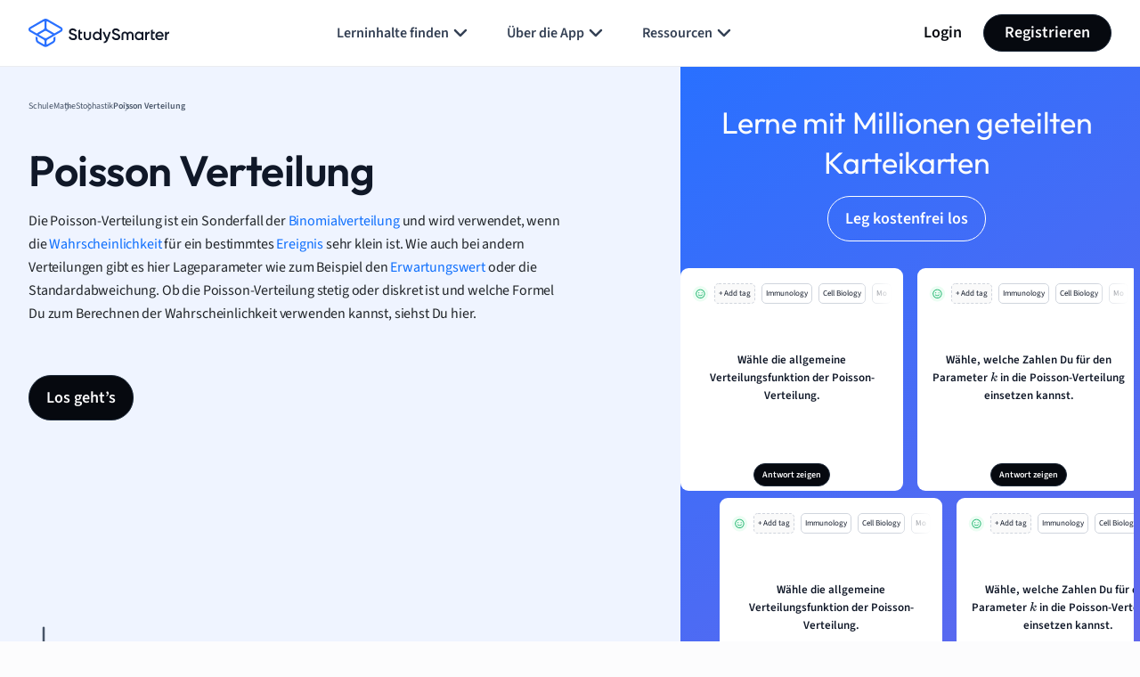

--- FILE ---
content_type: image/svg+xml
request_url: https://website-cdn.studysmarter.de/sites/1/2024/07/settings-01.svg
body_size: 1394
content:
<?xml version="1.0" encoding="UTF-8"?>
<svg xmlns="http://www.w3.org/2000/svg" width="24" height="24" viewBox="0 0 24 24" fill="none">
  <g id="settings-01">
    <g id="Icon">
      <path d="M12 15C13.6569 15 15 13.6569 15 12C15 10.3431 13.6569 9 12 9C10.3431 9 9 10.3431 9 12C9 13.6569 10.3431 15 12 15Z" stroke="#2970FF" stroke-width="2" stroke-linecap="round" stroke-linejoin="round"></path>
      <path d="M18.7273 14.7273C18.6063 15.0015 18.5702 15.3056 18.6236 15.6005C18.6771 15.8954 18.8177 16.1676 19.0273 16.3818L19.0818 16.4364C19.2509 16.6052 19.385 16.8057 19.4765 17.0265C19.568 17.2472 19.6151 17.4838 19.6151 17.7227C19.6151 17.9617 19.568 18.1983 19.4765 18.419C19.385 18.6397 19.2509 18.8402 19.0818 19.0091C18.913 19.1781 18.7124 19.3122 18.4917 19.4037C18.271 19.4952 18.0344 19.5423 17.7955 19.5423C17.5565 19.5423 17.3199 19.4952 17.0992 19.4037C16.8785 19.3122 16.678 19.1781 16.5091 19.0091L16.4545 18.9545C16.2403 18.745 15.9682 18.6044 15.6733 18.5509C15.3784 18.4974 15.0742 18.5335 14.8 18.6545C14.5311 18.7698 14.3018 18.9611 14.1403 19.205C13.9788 19.4489 13.8921 19.7347 13.8909 20.0273V20.1818C13.8909 20.664 13.6994 21.1265 13.3584 21.4675C13.0174 21.8084 12.5549 22 12.0727 22C11.5905 22 11.1281 21.8084 10.7871 21.4675C10.4461 21.1265 10.2545 20.664 10.2545 20.1818V20.1C10.2475 19.7991 10.1501 19.5073 9.97501 19.2625C9.79991 19.0176 9.55521 18.8312 9.27273 18.7273C8.99853 18.6063 8.69437 18.5702 8.39947 18.6236C8.10456 18.6771 7.83244 18.8177 7.61818 19.0273L7.56364 19.0818C7.39478 19.2509 7.19425 19.385 6.97353 19.4765C6.7528 19.568 6.51621 19.6151 6.27727 19.6151C6.03834 19.6151 5.80174 19.568 5.58102 19.4765C5.36029 19.385 5.15977 19.2509 4.99091 19.0818C4.82186 18.913 4.68775 18.7124 4.59626 18.4917C4.50476 18.271 4.45766 18.0344 4.45766 17.7955C4.45766 17.5565 4.50476 17.3199 4.59626 17.0992C4.68775 16.8785 4.82186 16.678 4.99091 16.5091L5.04545 16.4545C5.25503 16.2403 5.39562 15.9682 5.4491 15.6733C5.50257 15.3784 5.46647 15.0742 5.34545 14.8C5.23022 14.5311 5.03887 14.3018 4.79497 14.1403C4.55107 13.9788 4.26526 13.8921 3.97273 13.8909H3.81818C3.33597 13.8909 2.87351 13.6994 2.53253 13.3584C2.19156 13.0174 2 12.5549 2 12.0727C2 11.5905 2.19156 11.1281 2.53253 10.7871C2.87351 10.4461 3.33597 10.2545 3.81818 10.2545H3.9C4.2009 10.2475 4.49273 10.1501 4.73754 9.97501C4.98236 9.79991 5.16883 9.55521 5.27273 9.27273C5.39374 8.99853 5.42984 8.69437 5.37637 8.39947C5.3229 8.10456 5.18231 7.83244 4.97273 7.61818L4.91818 7.56364C4.74913 7.39478 4.61503 7.19425 4.52353 6.97353C4.43203 6.7528 4.38493 6.51621 4.38493 6.27727C4.38493 6.03834 4.43203 5.80174 4.52353 5.58102C4.61503 5.36029 4.74913 5.15977 4.91818 4.99091C5.08704 4.82186 5.28757 4.68775 5.50829 4.59626C5.72901 4.50476 5.96561 4.45766 6.20455 4.45766C6.44348 4.45766 6.68008 4.50476 6.9008 4.59626C7.12152 4.68775 7.32205 4.82186 7.49091 4.99091L7.54545 5.04545C7.75971 5.25503 8.03183 5.39562 8.32674 5.4491C8.62164 5.50257 8.9258 5.46647 9.2 5.34545H9.27273C9.54161 5.23022 9.77093 5.03887 9.93245 4.79497C10.094 4.55107 10.1807 4.26526 10.1818 3.97273V3.81818C10.1818 3.33597 10.3734 2.87351 10.7144 2.53253C11.0553 2.19156 11.5178 2 12 2C12.4822 2 12.9447 2.19156 13.2856 2.53253C13.6266 2.87351 13.8182 3.33597 13.8182 3.81818V3.9C13.8193 4.19253 13.906 4.47834 14.0676 4.72224C14.2291 4.96614 14.4584 5.15749 14.7273 5.27273C15.0015 5.39374 15.3056 5.42984 15.6005 5.37637C15.8954 5.3229 16.1676 5.18231 16.3818 4.97273L16.4364 4.91818C16.6052 4.74913 16.8057 4.61503 17.0265 4.52353C17.2472 4.43203 17.4838 4.38493 17.7227 4.38493C17.9617 4.38493 18.1983 4.43203 18.419 4.52353C18.6397 4.61503 18.8402 4.74913 19.0091 4.91818C19.1781 5.08704 19.3122 5.28757 19.4037 5.50829C19.4952 5.72901 19.5423 5.96561 19.5423 6.20455C19.5423 6.44348 19.4952 6.68008 19.4037 6.9008C19.3122 7.12152 19.1781 7.32205 19.0091 7.49091L18.9545 7.54545C18.745 7.75971 18.6044 8.03183 18.5509 8.32674C18.4974 8.62164 18.5335 8.9258 18.6545 9.2V9.27273C18.7698 9.54161 18.9611 9.77093 19.205 9.93245C19.4489 10.094 19.7347 10.1807 20.0273 10.1818H20.1818C20.664 10.1818 21.1265 10.3734 21.4675 10.7144C21.8084 11.0553 22 11.5178 22 12C22 12.4822 21.8084 12.9447 21.4675 13.2856C21.1265 13.6266 20.664 13.8182 20.1818 13.8182H20.1C19.8075 13.8193 19.5217 13.906 19.2778 14.0676C19.0339 14.2291 18.8425 14.4584 18.7273 14.7273Z" stroke="#2970FF" stroke-width="2" stroke-linecap="round" stroke-linejoin="round"></path>
    </g>
  </g>
</svg>


--- FILE ---
content_type: image/svg+xml
request_url: https://website-cdn.studysmarter.de/sites/1/2024/07/subject-other-1.svg
body_size: 817
content:
<?xml version="1.0" encoding="UTF-8"?>
<svg xmlns="http://www.w3.org/2000/svg" width="24" height="24" viewBox="0 0 24 24" fill="none">
  <g id="subject-other">
    <g id="Icon">
      <path d="M3.74246 11.2196H8.82414C10.1477 11.2196 11.2049 10.1342 11.2049 8.81809V3.70495C11.2049 2.32207 10.0598 1.21667 8.67632 1.305L3.76369 1.62526L3.75839 1.62562C2.54356 1.71347 1.58571 2.70735 1.5422 3.93849L1.37223 8.72889C1.31596 10.0772 2.38853 11.2196 3.74246 11.2196ZM8.77233 2.80285C9.26931 2.77136 9.70444 3.1668 9.70444 3.70495V8.81809C9.70444 9.32315 9.30118 9.71865 8.82414 9.71865H3.74246C3.25681 9.71865 2.84948 9.30184 2.87148 8.79031L2.8717 8.78467L3.04175 3.99173C3.0583 3.52268 3.41968 3.1561 3.86434 3.12281L8.77233 2.80285Z" fill="#2970FF"></path>
      <path d="M15.3239 1.305C13.9404 1.21667 12.7953 2.32207 12.7953 3.70495V8.81809C12.7953 10.1342 13.8525 11.2196 15.1761 11.2196H20.2578C21.6117 11.2196 22.6843 10.0771 22.628 8.72879L22.458 3.93864C22.4146 2.70743 21.4567 1.71347 20.2418 1.62562L20.2365 1.62526L15.3249 1.30506L15.3239 1.305ZM20.2578 9.71865H15.1761C14.699 9.71865 14.2958 9.32315 14.2958 8.81809V3.70495C14.2958 3.16681 14.7309 2.77136 15.2279 2.80285L20.1359 3.12281C20.5806 3.1561 20.9419 3.52253 20.9585 3.99158L21.1285 8.78467L21.1288 8.79031C21.1508 9.30184 20.7434 9.71865 20.2578 9.71865Z" fill="#2970FF"></path>
      <path d="M1.37223 15.2712C1.31597 13.9229 2.38853 12.7805 3.74246 12.7805H8.82414C10.1477 12.7805 11.2049 13.8659 11.2049 15.182V20.2951C11.2049 21.678 10.0598 22.7834 8.67632 22.6951L3.76369 22.3748L3.75839 22.3745C2.54356 22.2866 1.58571 21.2927 1.5422 20.0616L1.37223 15.2712ZM8.82414 14.2814H3.74246C3.25681 14.2814 2.84948 14.6983 2.87148 15.2098L2.87172 15.2154L3.04175 20.0084C3.0583 20.4774 3.41967 20.844 3.86432 20.8773L8.7719 21.1972C9.26893 21.2288 9.70444 20.8333 9.70444 20.2951V15.182C9.70444 14.6769 9.30118 14.2814 8.82414 14.2814Z" fill="#2970FF"></path>
      <path d="M12.7953 15.182C12.7953 13.8659 13.8525 12.7805 15.1761 12.7805H20.2578C21.6117 12.7805 22.6843 13.923 22.628 15.2713L22.458 20.0615C22.4146 21.2927 21.4567 22.2866 20.2418 22.3745L20.2365 22.3748L15.3239 22.6951C13.9404 22.7834 12.7953 21.678 12.7953 20.2951V15.182ZM14.2958 15.182V20.2951C14.2958 20.8333 14.7313 21.2288 15.2283 21.1972L20.1359 20.8773C20.5806 20.844 20.9419 20.4774 20.9585 20.0084L21.1285 15.2154L21.1288 15.2098C21.1508 14.6983 20.7434 14.2814 20.2578 14.2814H15.1761C14.699 14.2814 14.2958 14.6769 14.2958 15.182Z" fill="#2970FF"></path>
      <path d="M3.74246 11.2196H8.82414C10.1477 11.2196 11.2049 10.1342 11.2049 8.81809V3.70495C11.2049 2.32207 10.0598 1.21667 8.67632 1.305L3.76369 1.62526L3.75839 1.62562C2.54356 1.71347 1.58571 2.70735 1.5422 3.93849L1.37223 8.72889C1.31596 10.0772 2.38853 11.2196 3.74246 11.2196ZM8.77233 2.80285C9.26931 2.77136 9.70444 3.1668 9.70444 3.70495V8.81809C9.70444 9.32315 9.30118 9.71865 8.82414 9.71865H3.74246C3.25681 9.71865 2.84948 9.30184 2.87148 8.79031L2.8717 8.78467L3.04175 3.99173C3.0583 3.52268 3.41968 3.1561 3.86434 3.12281L8.77233 2.80285Z" stroke="#2970FF" stroke-width="0.25" stroke-linecap="round" stroke-linejoin="round"></path>
      <path d="M15.3239 1.305C13.9404 1.21667 12.7953 2.32207 12.7953 3.70495V8.81809C12.7953 10.1342 13.8525 11.2196 15.1761 11.2196H20.2578C21.6117 11.2196 22.6843 10.0771 22.628 8.72879L22.458 3.93864C22.4146 2.70743 21.4567 1.71347 20.2418 1.62562L20.2365 1.62526L15.3249 1.30506L15.3239 1.305ZM20.2578 9.71865H15.1761C14.699 9.71865 14.2958 9.32315 14.2958 8.81809V3.70495C14.2958 3.16681 14.7309 2.77136 15.2279 2.80285L20.1359 3.12281C20.5806 3.1561 20.9419 3.52253 20.9585 3.99158L21.1285 8.78467L21.1288 8.79031C21.1508 9.30184 20.7434 9.71865 20.2578 9.71865Z" stroke="#2970FF" stroke-width="0.25" stroke-linecap="round" stroke-linejoin="round"></path>
      <path d="M1.37223 15.2712C1.31597 13.9229 2.38853 12.7805 3.74246 12.7805H8.82414C10.1477 12.7805 11.2049 13.8659 11.2049 15.182V20.2951C11.2049 21.678 10.0598 22.7834 8.67632 22.6951L3.76369 22.3748L3.75839 22.3745C2.54356 22.2866 1.58571 21.2927 1.5422 20.0616L1.37223 15.2712ZM8.82414 14.2814H3.74246C3.25681 14.2814 2.84948 14.6983 2.87148 15.2098L2.87172 15.2154L3.04175 20.0084C3.0583 20.4774 3.41967 20.844 3.86432 20.8773L8.7719 21.1972C9.26893 21.2288 9.70444 20.8333 9.70444 20.2951V15.182C9.70444 14.6769 9.30118 14.2814 8.82414 14.2814Z" stroke="#2970FF" stroke-width="0.25" stroke-linecap="round" stroke-linejoin="round"></path>
      <path d="M12.7953 15.182C12.7953 13.8659 13.8525 12.7805 15.1761 12.7805H20.2578C21.6117 12.7805 22.6843 13.923 22.628 15.2713L22.458 20.0615C22.4146 21.2927 21.4567 22.2866 20.2418 22.3745L20.2365 22.3748L15.3239 22.6951C13.9404 22.7834 12.7953 21.678 12.7953 20.2951V15.182ZM14.2958 15.182V20.2951C14.2958 20.8333 14.7313 21.2288 15.2283 21.1972L20.1359 20.8773C20.5806 20.844 20.9419 20.4774 20.9585 20.0084L21.1285 15.2154L21.1288 15.2098C21.1508 14.6983 20.7434 14.2814 20.2578 14.2814H15.1761C14.699 14.2814 14.2958 14.6769 14.2958 15.182Z" stroke="#2970FF" stroke-width="0.25" stroke-linecap="round" stroke-linejoin="round"></path>
    </g>
  </g>
</svg>
